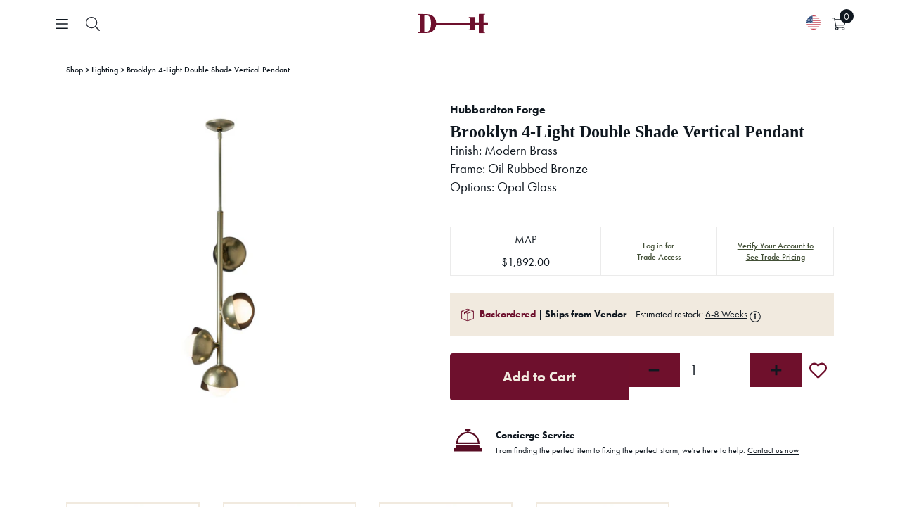

--- FILE ---
content_type: text/javascript
request_url: https://danielhouse.club/cdn/shop/t/113/assets/utils.js?v=132034613378002252611769716257
body_size: 2585
content:
"use strict";(self.webpackChunk=self.webpackChunk||[]).push([[738],{553:function(e,n,t){t.d(n,{p:function(){return o}});class o{constructor(e="__expiry_storage__"){this.storageKey=e}_load(){const e=localStorage.getItem(this.storageKey);if(!e)return{};try{return JSON.parse(e)}catch(e){return console.error("Failed to parse storage data:",e),{}}}_save(e){const n=Date.now(),t={};for(const[o,r]of Object.entries(e))(!r.expires||r.expires>n)&&(t[o]=r);return localStorage.setItem(this.storageKey,JSON.stringify(t)),t}setItem(e,n,t=null){const o=this._load();o[e]={value:n,expires:t?Date.now()+t:null},this._save(o)}getItem(e){const n=this._load(),t=this._save(n)[e];return t?t.value:null}removeItem(e){const n=this._load();delete n[e],this._save(n)}clear(){localStorage.removeItem(this.storageKey)}keys(){const e=this._load(),n=this._save(e);return Object.keys(n)}hasItem(e){const n=this._load();return e in this._save(n)}}},772:function(e,n,t){t.d(n,{GN:function(){return c},PT:function(){return s},kf:function(){return a},pZ:function(){return i},sg:function(){return o},xI:function(){return l}});const o=(e,n)=>{let t;return function(...o){clearTimeout(t),t=setTimeout(()=>e.apply(this,o),n)}};const r=new Map,s=(e,n,t)=>{r.has(e)||r.set(e,new WeakMap);const o=r.get(e);if(!o.has(n)){const r=e=>t(e);o.set(n,r),n.addEventListener(e,r)}},i=e=>e.normalize("NFD").replace(/[\[\]'()"]+/g,"").replace(/[\u0300-\u036f]/g,"").replace(/([^\w]+|\s+)/g,"-").replace(/\-\-+/g,"-").replace(/(^-+|-+$)/g,"").toLowerCase(),a=e=>{const n=parseFloat(e);return!isNaN(n)&&isFinite(n)},c=e=>{"loading"===document.readyState?document.addEventListener("DOMContentLoaded",e):e()},l=(e,n,t="")=>{const o=[];if(0===e.size||!n||!Array.isArray(n.tags)||!Array.isArray(e))return o;const r=new Set(e.map(e=>e.trim().toLowerCase()));for(const e of n.tags){if(o.length>=n.limit)break;if(""===e.trim())continue;const s=e.split("::");if(2!==s.length){console.warn('Invalid tag config entry format (expected "tag::Display Text"): ',e);continue}const i=s[0].toLowerCase().trim(),a=s[1].trim();if(r.has(i)){const e=t?t.replace("[text]",a):a;o.push(e)}}return o}},1361:function(e,n,t){function o(e){return"none"!==window.getComputedStyle(e,"::after").content}t.d(n,{t:function(){return o}})},1372:function(e,n,t){t.d(n,{N:function(){return o}});const o=new class{constructor(e="default"){this.namespace=e,this.controllers=new WeakMap}addListener(e,n,t,o={},r="default"){if(!e||"function"!=typeof t)return void console.warn("IsolatedEventManager: Invalid element or handler");const s=`${this.namespace}:${n}:${r}`;let i=this.controllers.get(e);i||(i=new Map,this.controllers.set(e,i)),i.has(s)&&i.get(s).abort();const a=new AbortController;i.set(s,a),e.addEventListener(n,t,{...o,signal:a.signal})}removeListener(e,n,t="default"){const o=this.controllers.get(e);if(o){const e=`${this.namespace}:${n}:${t}`,r=o.get(e);r&&(r.abort(),o.delete(e))}}removeAllListeners(e){const n=this.controllers.get(e);if(n)for(const[e,t]of n.entries())e.startsWith(`${this.namespace}:`)&&(t.abort(),n.delete(e))}cleanup(){for(const e of this.controllers.values())for(const[n,t]of e.entries())n.startsWith(`${this.namespace}:`)&&t.abort();this.controllers=new WeakMap}}("dhc")},4012:function(e,n,t){t.d(n,{R:function(){return o}});class o{#e;#n;#t=new Set;constructor(e,n){this.#e=e,this.#n=n}startLoading(e="loading"){const n=this.#t.size,t=Symbol(e);return this.#t.add(t),0===n&&this.#t.size>0&&this.#e(),t}stopLoading(e){const n=this.#t.size;this.#t.delete(e),n>0&&0===this.#t.size&&this.#n()}get loadingTokens(){return this.#t}get loadingTokenCount(){return this.#t.size}get isLoading(){return this.#t.size>0}}},4037:function(e,n,t){function o(e,n,t){let o="";if(t){const e=new Date;e.setTime(e.getTime()+24*t*60*60*1e3),o=`; expires=${e.toUTCString()}`}document.cookie=`${e}=${n||""}${o}; path=/`}function r(e){const n=`${e}=`,t=document.cookie.split(";");for(let e=0;e<t.length;e++){let o=t[e];for(;" "===o.charAt(0);)o=o.substring(1,o.length);if(0===o.indexOf(n))return o.substring(n.length,o.length)}return null}t.d(n,{Ri:function(){return r},TV:function(){return o}})},7663:function(e,n,t){t.d(n,{a:function(){return s},y:function(){return r}});const o=new Intl.NumberFormat(`${Shopify.locale}-${Shopify.country}`,{style:"currency",currency:Shopify.currency.active,minimumFractionDigits:2,maximumFractionDigits:2}),r=e=>{return parseFloat((n=String(e),(new DOMParser).parseFromString(n,"text/html").documentElement.textContent).replace(/[^\d.]/g,""));var n},s=(...e)=>{let n,t,s=!1;"object"==typeof e[0]&&null!==e[0]&&e[0]?.constructor===Object?({price:n,includeCurrencyCode:t=!1,forceCurrencyCode:s=!1}=e[0]):[n,t=!1]=e;const i=o.format(r(n));return!0!==t||"USD"===Shopify.currency.active&&!s?"string"!=typeof t||"USD"===t&&!s?i:`${i} ${t}`:`${i} ${Shopify.currency.active}`}},7906:function(e,n,t){t.d(n,{$5:function(){return s},Vx:function(){return i},nJ:function(){return o}});const o=(e,n,t)=>{const o=document.querySelector(e);new MutationObserver((e,r)=>{for(const s of e)if("childList"===s.type){const e=o.querySelector(n);if(e){t(o,e),r.disconnect();break}}}).observe(o,{childList:!0,subtree:!0})},r=({nodeSelector:e,className:n,callback:t=()=>{},whenRemoved:o=!1,disconnectAfter:r=!1}={})=>{const s=!o,i=document.querySelectorAll(e);if(i.length){const e=new MutationObserver(i=>{for(const a of i)if("attributes"===a.type&&"class"===a.attributeName){const i=a.target,c=a.oldValue.trim().split(" "),l=Array.from(i.classList);(o&&c.includes(n)&&!l.includes(n)||s&&l.includes(n)&&!c.includes(n))&&(t(i),r&&e.disconnect())}});i.forEach(n=>{e.observe(n,{attributes:!0,attributeOldValue:!0})})}},s=(e,n,t)=>r({nodeSelector:e,className:n,callback:t,whenRemoved:!0});class i{constructor(e,n=66){this.callback=e,this.debounceMs=n,this.timeoutId=null,this.observer=new MutationObserver(()=>{this.handleMutations()})}handleMutations(){this.timeoutId&&clearTimeout(this.timeoutId),this.timeoutId=setTimeout(()=>{this.callback(),this.timeoutId=null},this.debounceMs)}observe(e,n){return this.observer.observe(e,n)}disconnect(){return this.timeoutId&&(clearTimeout(this.timeoutId),this.timeoutId=null),this.observer.disconnect()}takeRecords(){return this.observer.takeRecords()}}},9417:function(e,n){const t=window.DHC_Storefront_Public_API_Key,o=`https://${Shopify.shop}/api/2025-07/graphql.json`,r=async(e,n=void 0,r="POST")=>{if(!t)throw new Error("Missing STOREFRONT_ACCESS_TOKEN. Please set the DHC_Storefront_Public_API_Key variable");try{const s=await fetch(o,{method:r,headers:{"Content-Type":"application/json","X-Shopify-Storefront-Access-Token":t},body:JSON.stringify({query:e,variables:n})}),i=await s.json();if(!s.ok){const e=i.errors?i.errors.map(e=>e.message).join("; "):"No specific API errors provided.";throw console.error("Shopify API HTTP Error:",s.status,s.statusText),console.error("API Error Details:",i.errors||"N/A"),new Error(`API response not OK (${s.status}): ${s.statusText}. Details: ${e}`)}if(i.data)return i.data;throw console.warn('API response OK, but no "data" field found in GraphQL response:',i),new Error('GraphQL response is missing the "data" field.')}catch(e){throw console.error("Network or parsing error:",e),new Error(`Network or parsing error: ${e.message}`)}};n.A={runQuery:r,getVariantImage:async e=>{const n={id:isNaN(e)?e:`gid://shopify/ProductVariant/${e}`},t=await r("\n      query GetVariantById($id: ID!) {\n        node(id: $id) {\n          ... on ProductVariant {\n            id\n            image {\n              url\n              altText\n            }\n          }\n        }\n      }\n    ",n);return t?.node?.image},getStockMetafields:async e=>{const n='\n        {namespace: "custom", key: "inventory_status"},\n        {namespace: "custom", key: "est_restock_date"},\n        {namespace: "accentuate", key: "lead_times_text"}\n    ',t=`\n        query getVariants($ids: [ID!]!) {\n            nodes(ids: $ids) {\n                ... on ProductVariant {\n                    id\n                    metafields(identifiers: [${n}]) {\n                        key\n                        value\n                    }\n                    product {\n                        variants(first: 2) {\n                            nodes {\n                                id\n                            }\n                        }\n                        metafields(identifiers: [${n}]) {\n                            key\n                            value\n                        }\n                    }\n                }\n            }\n        }\n    `,o=await r(t,{ids:e});return o?.nodes},getVendorMetaobjects:async e=>{const n=`\n        query GetVendorsStructured {\n            metaobjects(type: "vendor", first: 10, after: ${JSON.stringify(e)}) {\n                nodes {\n                    id\n                    handle\n                    name: field(key: "name") {\n                        value\n                    }\n                    \n        mainCollection: field(key: "main_collection") {\n            reference {\n                ... on Collection {\n                    handle\n                }\n            }\n        }\n    \n                    \n        tileImage: field(key: "tile_image") {\n            reference {\n                ... on MediaImage {\n                    id\n                    image {\n                        url\n                        altText\n                    }\n                }\n            }\n        }\n    \n                    \n        categories: field(key: "categories2") {\n            references(first: 10) {\n                nodes {\n                    ... on Metaobject {\n                        id\n                        handle\n                        name: field(key: "name") {\n                            value\n                        }\n                    }\n                }\n            }\n        }\n    \n                    \n        pricePoint: field(key: "price_point2") {\n            references(first: 10) {\n                nodes {\n                    ... on Metaobject {\n                        id\n                        handle\n                        name: field(key: "name") {\n                            value\n                        }\n                    }\n                }\n            }\n        }\n    \n                    \n        statuses: field(key: "statuses2") {\n            references(first: 10) {\n                nodes {\n                    ... on Metaobject {\n                        id\n                        handle\n                        name: field(key: "name") {\n                            value\n                        }\n                    }\n                }\n            }\n        }\n    \n                    \n        options: field(key: "options2") {\n            references(first: 10) {\n                nodes {\n                    ... on Metaobject {\n                        id\n                        handle\n                        name: field(key: "name") {\n                            value\n                        }\n                    }\n                }\n            }\n        }\n    \n                }\n                pageInfo {\n                    hasNextPage\n                    endCursor\n                }\n            }\n        }\n    `,t=await r(n);return t?.metaobjects}}},9855:function(e,n,t){t.d(n,{hz:function(){return o}});const o=e=>Math.abs(e.scrollHeight-e.clientHeight)>=1}}]);